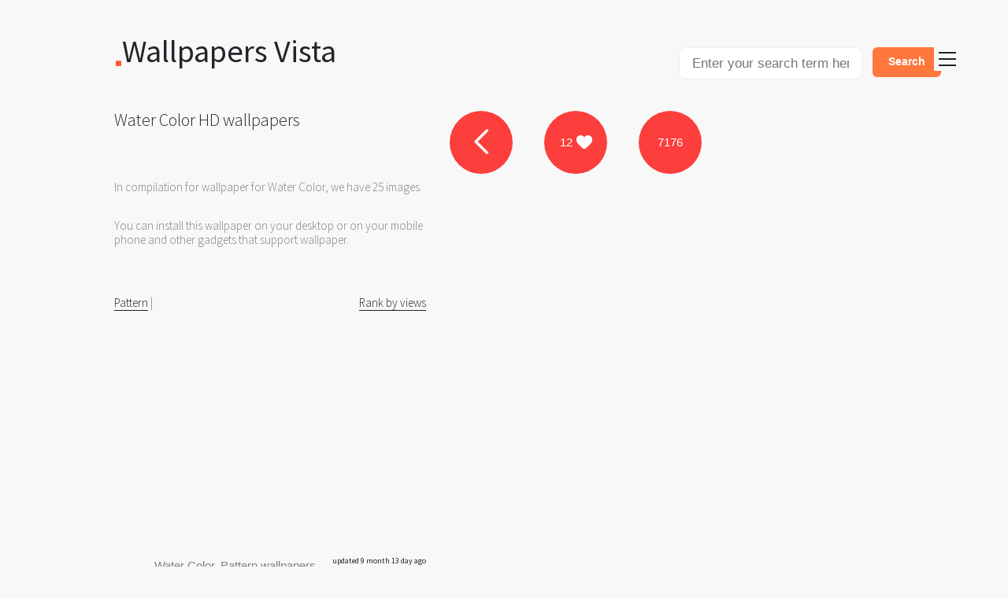

--- FILE ---
content_type: text/html; charset=UTF-8
request_url: https://vistapointe.net/water-color.html
body_size: 6413
content:
<!DOCTYPE html>
<html class="no-js">
<head><!--0.107-->	<!-- Meta info -->
	<meta http-equiv="Content-Type" content="text/html;charset=utf-8">
	<meta name="viewport" content="width=device-width, initial-scale=1.0">
	<title>Water Color wallpapers, Pattern, HQ Water Color pictures | 4K Wallpapers 2019</title>
	<meta name="description" content="Water Color HD wallpapers, desktop and phone wallpapers. In this Pattern collection we have 25 wallpapers. Also you can share or upload your favorite wallpapers." />
	<meta name="author" content="Wallpapers Vista">
	<meta name="format-detection" content="">
			
	<meta property="og:title" content="Water Color" />
	<meta property="og:image" content="https://vistapointe.net/images/watercolor-3.jpg" />
	<meta property="og:url" content="https://vistapointe.net/water-color.html" />
	<meta property="og:type" content="article" />
	<meta property="article:section" content="Pattern" />	
	<link rel="canonical" href="https://vistapointe.net/water-color.html" />
	<link rel="prev" href="https://vistapointe.net/water.html" title="Water" />
	<link rel="next" href="https://vistapointe.net/water-drop.html" title="Water Drop" />	<script async src="https://pagead2.googlesyndication.com/pagead/js/adsbygoogle.js"></script>
<script>
     (adsbygoogle = window.adsbygoogle || []).push({
          google_ad_client: "ca-pub-1055047830350543",
        //   enable_page_level_ads: true
     });
</script>		<!-- Styles -->
	<link href="https://vistapointe.net/themes/vista_d1d2keywords/template/tpl/files/favicon.ico" rel="shortcut icon"/>
	<link rel="stylesheet" href="https://maxcdn.bootstrapcdn.com/bootstrap/4.0.0/css/bootstrap.min.css" integrity="sha384-Gn5384xqQ1aoWXA+058RXPxPg6fy4IWvTNh0E263XmFcJlSAwiGgFAW/dAiS6JXm" crossorigin="anonymous">
	<link href="https://fonts.googleapis.com/css?family=Source+Sans+Pro:300,400,600" rel='stylesheet' type='text/css'>
	<link href="https://vistapointe.net/themes/vista_d1d2keywords/template/tpl/files/styles/main.css?v=15" rel="stylesheet" media="screen, print" type="text/css">
	<script src="https://vistapointe.net/themes/vista_d1d2keywords/template/tpl/files/lib/modernizr-2.6.2.js"></script>
	<script type="application/javascript" src="https://vistapointe.net/files/js/jquery-2.1.4.min.js"></script>
     <meta name="propeller" content="cde8f848a936fee73ca7f3b415e78523">
</head>
<body>	<div id="container" style="left: 0px;"  class="container">
		<section id="content">
		<div id="pfd">
			<a href="/" style="text-decoration: none;font-size:4em;">
				Wallpapers Vista				<img src="https://vistapointe.net/themes/vista_d1d2keywords/template/tpl/files/images/dot-logo.png" alt="Wallpapers Vista">
			</a>
			<div class="float-right">
    			<form method="get" action="/" style="max-width: 500px;">
    				<input type="hidden" name="module" value="posts/lists/search">
    				<input style="display: inline-block !important; width: 70%;" class="search-input px-3" type="text" name="q" id="name" placeholder="Enter your search term here" autocomplete="off"/> 
    				<input type="submit" value="Search" class="special float-right" />
    			</form>
			</div>
		</div>
		<style>
.oneCard {
    position: relative;
    width: 100%;
}

.image {
  opacity: 1;
  display: block;
  width: 100%;
  height: auto;
  transition: .5s ease;
  backface-visibility: hidden;
}

.middle {
  transition: .5s ease;
  opacity: 0;
  position: absolute;
  top: 100px;
  left: 50%;
  transform: translate(-50%, -50%);
  -ms-transform: translate(-50%, -50%);
  text-align: center;
}

.oneCard:hover .image {
  opacity: 0.3;
}

.oneCard:hover .middle {
  opacity: 1;
}

.text {
  background-color: #4CAF50;
  color: white;
  font-size: 16px;
  padding: 16px 32px;
}
@media (max-width: 992px){
    section#content #work-bio #links li {
        margin-right: 3px;
    }
}
</style>
<div id="pfd-work">
	<div id="work-bio">
		<header>
			<div id="preamble">
								<h1>Water Color HD wallpapers</h1>
				<h2></h2>
				<p>In compilation for wallpaper for Water Color, we have 25 images.</p>
								<p>You can install this wallpaper on your desktop or on your mobile phone and other gadgets that support wallpaper.</p>
				<p></p>
				    				<p class="breadcrumbs" style="float: left;">
    				    					<a href="https://vistapointe.net/pattern/">Pattern</a> |
    				    				</p>
    				<p class="breadcrumbs" style="float: right;">
    					<a href="https://vistapointe.net/water-color/rank.html">Rank by views</a>
    				</p>
			    			    <div style="clear:both;"></div>
			</div>
			<ul id="links" class="navbar-nav">
								<li>
					<a href="https://vistapointe.net/pattern/" id="home">return</a>
				</li>
								<li>
					<a id="ilovethis"><span>12</span></a>
				</li>
				<li>
					<a id="circle"><span title="views count">7176</span></a>
				</li>
			</ul>
			<!---->
			<div style="margin: 2rem;">
                 
	                <p></p>
	             
	                <p></p>
	             
	                <p></p>
	             
	                <p></p>
	             
	                <p></p>
	            	        </div>
            <div id="fb-root"></div>
            <script>(function(d, s, id) {
              var js, fjs = d.getElementsByTagName(s)[0];
              if (d.getElementById(id)) return;
              js = d.createElement(s); js.id = id;
              js.src = "//connect.facebook.net/en_US/sdk.js#xfbml=1&version=v2.10&appId=1813466935650764";
              fjs.parentNode.insertBefore(js, fjs);
            }(document, 'script', 'facebook-jssdk'));</script>
            <div class="fb-comments" data-href="https://vistapointe.net/water-color.html" data-width="286" data-numposts="5"></div>
            <div style="margin-top:15px;">
                                                            </div>
		</header>
	</div>
	<section id="work-visuals">
	                <div id="postAds" class="mb-3" style="margin-bottom: 80px !important;">
    	        
    <script async src="https://pagead2.googlesyndication.com/pagead/js/adsbygoogle.js"></script>
    <!-- bank_kw_top3 -->
    <ins class="adsbygoogle"
         style="display:block"
         data-ad-client="ca-pub-1055047830350543"
         data-ad-slot="1249610132"
         data-ad-format="auto"
         data-full-width-responsive="true"></ins>
    <script>
         (adsbygoogle = window.adsbygoogle || []).push({});
    </script>
<br>
    	    </div>
	            
		<div id="preamble" style="text-align: right;padding-right: 10px;"><h2 style="float:left;">Water Color, Pattern wallpapers</h2>
			<span>updated 9 month 13 day ago</span>
		</div>
		    			<div>
    			    <div class="oneCard">
    			        <a onclick="document.location='https://vistapointe.net/cliparts/get?url=watercolor-3.jpg&post=water-color'; return false;" href="https://vistapointe.net/image-post/12795-watercolor-3.jpg.html" style="float: left;width: 100%;display: block;" title="Pattern Water Color | HD Wallpapers">
        				    <img class="image" style="width:100%;" src="https://vistapointe.net/images/watercolor-3.jpg" alt="Water Color Backgrounds on Wallpapers Vista">
                            <div class="middle">
                                <div class="text">download</div>
                            </div>
                        </a>
                    </div>
				<div class="img-title">
					<div style="overflow:hidden;">
						<h3>Water Color #1</h3>
						<span>&nbsp;|&nbsp;<i>2480 x 3508px 1755.94KB</i></span>
						<span>&nbsp;|&nbsp;<i>STOCK: Watercolor Texture &#39;&#39;Frost&#39;&#39; by AuroraWienhold.deviantart.com on</i></span>
					</div>
				</div>
			</div>
			    			<div>
    			    <div class="oneCard">
    			        <a onclick="document.location='https://vistapointe.net/cliparts/get?url=watercolor-7.jpg&post=water-color'; return false;" href="https://vistapointe.net/image-post/12795-watercolor-7.jpg.html" style="float: left;width: 100%;display: block;" title="Pattern Water Color | HD Wallpapers">
        				    <img class="image" style="width:100%;" src="https://vistapointe.net/images/watercolor-7.jpg" alt="Water Color Backgrounds on Wallpapers Vista">
                            <div class="middle">
                                <div class="text">download</div>
                            </div>
                        </a>
                    </div>
				<div class="img-title">
					<div style="overflow:hidden;">
						<h3>Water Color #2</h3>
						<span>&nbsp;|&nbsp;<i>1300 x 868px 215.95KB</i></span>
						<span>&nbsp;|&nbsp;<i>Watercolor; Watercolor; Watercolor; Watercolor; Watercolor; Watercolor ...</i></span>
					</div>
				</div>
			</div>
			    			<div>
    			    <div class="oneCard">
    			        <a onclick="document.location='https://vistapointe.net/cliparts/get?url=watercolor-2.jpg&post=water-color'; return false;" href="https://vistapointe.net/image-post/12795-watercolor-2.jpg.html" style="float: left;width: 100%;display: block;" title="Pattern Water Color | HD Wallpapers">
        				    <img class="image" style="width:100%;" src="https://vistapointe.net/images/watercolor-2.jpg" alt="Water Color Pics, Pattern Collection">
                            <div class="middle">
                                <div class="text">download</div>
                            </div>
                        </a>
                    </div>
				<div class="img-title">
					<div style="overflow:hidden;">
						<h3>Water Color #3</h3>
						<span>&nbsp;|&nbsp;<i>1348 x 810px 479.04KB</i></span>
						<span>&nbsp;|&nbsp;<i>cherry-blossom-featured-image</i></span>
					</div>
				</div>
			</div>
			    			<div>
    			    <div class="oneCard">
    			        <a onclick="document.location='https://vistapointe.net/cliparts/get?url=watercolor-5.jpg&post=water-color'; return false;" href="https://vistapointe.net/image-post/12795-watercolor-5.jpg.html" style="float: left;width: 100%;display: block;" title="Pattern Water Color | HD Wallpapers">
        				    <img class="image" style="width:100%;" src="https://vistapointe.net/images/watercolor-5.jpg" alt="1492x1111 > Water Color Wallpapers">
                            <div class="middle">
                                <div class="text">download</div>
                            </div>
                        </a>
                    </div>
				<div class="img-title">
					<div style="overflow:hidden;">
						<h3>Water Color #4</h3>
						<span>&nbsp;|&nbsp;<i>1492 x 1111px 217.05KB</i></span>
						<span>&nbsp;|&nbsp;<i></i></span>
					</div>
				</div>
			</div>
			    			<div>
    			    <div class="oneCard">
    			        <a onclick="document.location='https://vistapointe.net/cliparts/get?url=watercolor-4.jpg&post=water-color'; return false;" href="https://vistapointe.net/image-post/12795-watercolor-4.jpg.html" style="float: left;width: 100%;display: block;" title="Pattern Water Color | HD Wallpapers">
        				    <img class="image" style="width:100%;" src="https://vistapointe.net/images/watercolor-4.jpg" alt="High Resolution Wallpaper | Water Color 1600x981 px">
                            <div class="middle">
                                <div class="text">download</div>
                            </div>
                        </a>
                    </div>
				<div class="img-title">
					<div style="overflow:hidden;">
						<h3>Water Color #5</h3>
						<span>&nbsp;|&nbsp;<i>1600 x 981px 132.32KB</i></span>
						<span>&nbsp;|&nbsp;<i>Coral and Aqua Watercolor Scrapbook Paper Digital File Download</i></span>
					</div>
				</div>
			</div>
			    			<div>
    			    <div class="oneCard">
    			        <a onclick="document.location='https://vistapointe.net/cliparts/get?url=watercolor-6.jpg&post=water-color'; return false;" href="https://vistapointe.net/image-post/12795-watercolor-6.jpg.html" style="float: left;width: 100%;display: block;" title="Pattern Water Color | HD Wallpapers">
        				    <img class="image" style="width:100%;" src="https://vistapointe.net/images/watercolor-6.jpg" alt="Water Color High Quality Background on Wallpapers Vista">
                            <div class="middle">
                                <div class="text">download</div>
                            </div>
                        </a>
                    </div>
				<div class="img-title">
					<div style="overflow:hidden;">
						<h3>Water Color #6</h3>
						<span>&nbsp;|&nbsp;<i>1649 x 1020px 830KB</i></span>
						<span>&nbsp;|&nbsp;<i>7-watercolor-techniques-featured-image</i></span>
					</div>
				</div>
			</div>
			    			<div>
    			    <div class="oneCard">
    			        <a onclick="document.location='https://vistapointe.net/cliparts/get?url=watercolor-8.jpg&post=water-color'; return false;" href="https://vistapointe.net/image-post/12795-watercolor-8.jpg.html" style="float: left;width: 100%;display: block;" title="Pattern Water Color | HD Wallpapers">
        				    <img class="image" style="width:100%;" src="https://vistapointe.net/images/watercolor-8.jpg" alt="Nice Images Collection: Water Color Desktop Wallpapers">
                            <div class="middle">
                                <div class="text">download</div>
                            </div>
                        </a>
                    </div>
				<div class="img-title">
					<div style="overflow:hidden;">
						<h3>Water Color #7</h3>
						<span>&nbsp;|&nbsp;<i>1600 x 1185px 189.69KB</i></span>
						<span>&nbsp;|&nbsp;<i>17 Best ideas about Watercolor Background on Pinterest | Patterns, Backgrounds and Floral patterns</i></span>
					</div>
				</div>
			</div>
			    			<div>
    			    <div class="oneCard">
    			        <a onclick="document.location='https://vistapointe.net/cliparts/get?url=watercolor-10.jpg&post=water-color'; return false;" href="https://vistapointe.net/image-post/12795-watercolor-10.jpg.html" style="float: left;width: 100%;display: block;" title="Pattern Water Color | HD Wallpapers">
        				    <img class="image" style="width:100%;" src="https://vistapointe.net/images/watercolor-10.jpg" alt="Water Color Pics, Pattern Collection">
                            <div class="middle">
                                <div class="text">download</div>
                            </div>
                        </a>
                    </div>
				<div class="img-title">
					<div style="overflow:hidden;">
						<h3>Water Color #8</h3>
						<span>&nbsp;|&nbsp;<i>1366 x 1023px 334.56KB</i></span>
						<span>&nbsp;|&nbsp;<i>... Watercolor ...</i></span>
					</div>
				</div>
			</div>
			    			<div>
    			    <div class="oneCard">
    			        <a onclick="document.location='https://vistapointe.net/cliparts/get?url=watercolor-9.jpg&post=water-color'; return false;" href="https://vistapointe.net/image-post/12795-watercolor-9.jpg.html" style="float: left;width: 100%;display: block;" title="Pattern Water Color | HD Wallpapers">
        				    <img class="image" style="width:100%;" src="https://vistapointe.net/images/watercolor-9.jpg" alt="HQ Water Color Wallpapers | File 503.42Kb">
                            <div class="middle">
                                <div class="text">download</div>
                            </div>
                        </a>
                    </div>
				<div class="img-title">
					<div style="overflow:hidden;">
						<h3>Water Color #9</h3>
						<span>&nbsp;|&nbsp;<i>1280 x 875px 503.42KB</i></span>
						<span>&nbsp;|&nbsp;<i>Abstract Dripping Watercolor Technique</i></span>
					</div>
				</div>
			</div>
			    			<div>
    			    <div class="oneCard">
    			        <a onclick="document.location='https://vistapointe.net/cliparts/get?url=watercolor-1.jpg&post=water-color'; return false;" href="https://vistapointe.net/image-post/12795-watercolor-1.jpg.html" style="float: left;width: 100%;display: block;" title="Pattern Water Color | HD Wallpapers">
        				    <img class="image" style="width:100%;" src="https://vistapointe.net/images/watercolor-1.jpg" alt="HQ Water Color Wallpapers | File 622.34Kb">
                            <div class="middle">
                                <div class="text">download</div>
                            </div>
                        </a>
                    </div>
				<div class="img-title">
					<div style="overflow:hidden;">
						<h3>Water Color #10</h3>
						<span>&nbsp;|&nbsp;<i>1455 x 2000px 622.34KB</i></span>
						<span>&nbsp;|&nbsp;<i>env1ro 1,612 369 Watercolor Texture #2 ...</i></span>
					</div>
				</div>
			</div>
			    			<div>
    			    <div class="oneCard">
    			        <a onclick="document.location='https://vistapointe.net/cliparts/get?url=watercolor-wallpaper-2.jpg&post=water-color'; return false;" href="https://vistapointe.net/image-post/12795-watercolor-wallpaper-2.jpg.html" style="float: left;width: 100%;display: block;" title="Pattern Water Color | HD Wallpapers">
        				    <img class="image" style="width:100%;" src="https://vistapointe.net/images/watercolor-wallpaper-2.jpg" alt="HQ Water Color Wallpapers | File 116.82Kb">
                            <div class="middle">
                                <div class="text">download</div>
                            </div>
                        </a>
                    </div>
				<div class="img-title">
					<div style="overflow:hidden;">
						<h3>Water Color #11</h3>
						<span>&nbsp;|&nbsp;<i>1080 x 550px 116.82KB</i></span>
						<span>&nbsp;|&nbsp;<i></i></span>
					</div>
				</div>
			</div>
			    			<div>
    			    <div class="oneCard">
    			        <a onclick="document.location='https://vistapointe.net/cliparts/get?url=watercolor-wallpaper-4.jpg&post=water-color'; return false;" href="https://vistapointe.net/image-post/12795-watercolor-wallpaper-4.jpg.html" style="float: left;width: 100%;display: block;" title="Pattern Water Color | HD Wallpapers">
        				    <img class="image" style="width:100%;" src="https://vistapointe.net/images/watercolor-wallpaper-4.jpg" alt="Amazing Water Color Pictures & Backgrounds">
                            <div class="middle">
                                <div class="text">download</div>
                            </div>
                        </a>
                    </div>
				<div class="img-title">
					<div style="overflow:hidden;">
						<h3>Water Color #12</h3>
						<span>&nbsp;|&nbsp;<i>570 x 785px 56.93KB</i></span>
						<span>&nbsp;|&nbsp;<i>Modern watercolor blue mountain wall art print, nature design, home wall decor, apartment</i></span>
					</div>
				</div>
			</div>
			    			<div>
    			    <div class="oneCard">
    			        <a onclick="document.location='https://vistapointe.net/cliparts/get?url=watercolor-wallpaper-1.jpg&post=water-color'; return false;" href="https://vistapointe.net/image-post/12795-watercolor-wallpaper-1.jpg.html" style="float: left;width: 100%;display: block;" title="Pattern Water Color | HD Wallpapers">
        				    <img class="image" style="width:100%;" src="https://vistapointe.net/images/watercolor-wallpaper-1.jpg" alt="Amazing Water Color Pictures & Backgrounds">
                            <div class="middle">
                                <div class="text">download</div>
                            </div>
                        </a>
                    </div>
				<div class="img-title">
					<div style="overflow:hidden;">
						<h3>Water Color #13</h3>
						<span>&nbsp;|&nbsp;<i>570 x 806px 55.75KB</i></span>
						<span>&nbsp;|&nbsp;<i>Expand Your Knowledge With Watercolor Painting Ideas</i></span>
					</div>
				</div>
			</div>
			    			<div>
    			    <div class="oneCard">
    			        <a onclick="document.location='https://vistapointe.net/cliparts/get?url=watercolor-wallpaper-5.jpg&post=water-color'; return false;" href="https://vistapointe.net/image-post/12795-watercolor-wallpaper-5.jpg.html" style="float: left;width: 100%;display: block;" title="Pattern Water Color | HD Wallpapers">
        				    <img class="image" style="width:100%;" src="https://vistapointe.net/images/watercolor-wallpaper-5.jpg" alt="Water Color Backgrounds on Wallpapers Vista">
                            <div class="middle">
                                <div class="text">download</div>
                            </div>
                        </a>
                    </div>
				<div class="img-title">
					<div style="overflow:hidden;">
						<h3>Water Color #14</h3>
						<span>&nbsp;|&nbsp;<i>520 x 650px 44.1KB</i></span>
						<span>&nbsp;|&nbsp;<i>Custom original watercolor portrait-Watercolor painting family portrait-Child portrait-Wedding portrait-</i></span>
					</div>
				</div>
			</div>
			    			<div>
    			    <div class="oneCard">
    			        <a onclick="document.location='https://vistapointe.net/cliparts/get?url=watercolor-wallpaper-9.jpg&post=water-color'; return false;" href="https://vistapointe.net/image-post/12795-watercolor-wallpaper-9.jpg.html" style="float: left;width: 100%;display: block;" title="Pattern Water Color | HD Wallpapers">
        				    <img class="image" style="width:100%;" src="https://vistapointe.net/images/watercolor-wallpaper-9.jpg" alt="HD Quality Wallpaper | Collection: Pattern, 311x240 Water Color">
                            <div class="middle">
                                <div class="text">download</div>
                            </div>
                        </a>
                    </div>
				<div class="img-title">
					<div style="overflow:hidden;">
						<h3>Water Color #15</h3>
						<span>&nbsp;|&nbsp;<i>311 x 240px 15.03KB</i></span>
						<span>&nbsp;|&nbsp;<i>Watercolor background</i></span>
					</div>
				</div>
			</div>
			    			<div>
    			    <div class="oneCard">
    			        <a onclick="document.location='https://vistapointe.net/cliparts/get?url=watercolor-wallpaper-6.jpg&post=water-color'; return false;" href="https://vistapointe.net/image-post/12795-watercolor-wallpaper-6.jpg.html" style="float: left;width: 100%;display: block;" title="Pattern Water Color | HD Wallpapers">
        				    <img class="image" style="width:100%;" src="https://vistapointe.net/images/watercolor-wallpaper-6.jpg" alt="HD Quality Wallpaper | Collection: Pattern, 626x626 Water Color">
                            <div class="middle">
                                <div class="text">download</div>
                            </div>
                        </a>
                    </div>
				<div class="img-title">
					<div style="overflow:hidden;">
						<h3>Water Color #16</h3>
						<span>&nbsp;|&nbsp;<i>626 x 626px 91.76KB</i></span>
						<span>&nbsp;|&nbsp;<i>Pink texture watercolor</i></span>
					</div>
				</div>
			</div>
			    			<div>
    			    <div class="oneCard">
    			        <a onclick="document.location='https://vistapointe.net/cliparts/get?url=watercolor-wallpaper-11.jpg&post=water-color'; return false;" href="https://vistapointe.net/image-post/12795-watercolor-wallpaper-11.jpg.html" style="float: left;width: 100%;display: block;" title="Pattern Water Color | HD Wallpapers">
        				    <img class="image" style="width:100%;" src="https://vistapointe.net/images/watercolor-wallpaper-11.jpg" alt="920x920 > Water Color Wallpapers">
                            <div class="middle">
                                <div class="text">download</div>
                            </div>
                        </a>
                    </div>
				<div class="img-title">
					<div style="overflow:hidden;">
						<h3>Water Color #17</h3>
						<span>&nbsp;|&nbsp;<i>920 x 920px 273.58KB</i></span>
						<span>&nbsp;|&nbsp;<i>Watercolor Paintings</i></span>
					</div>
				</div>
			</div>
			    			<div>
    			    <div class="oneCard">
    			        <a onclick="document.location='https://vistapointe.net/cliparts/get?url=watercolor-wallpaper-10.jpg&post=water-color'; return false;" href="https://vistapointe.net/image-post/12795-watercolor-wallpaper-10.jpg.html" style="float: left;width: 100%;display: block;" title="Pattern Water Color | HD Wallpapers">
        				    <img class="image" style="width:100%;" src="https://vistapointe.net/images/watercolor-wallpaper-10.jpg" alt="Images of Water Color | 564x883">
                            <div class="middle">
                                <div class="text">download</div>
                            </div>
                        </a>
                    </div>
				<div class="img-title">
					<div style="overflow:hidden;">
						<h3>Water Color #18</h3>
						<span>&nbsp;|&nbsp;<i>564 x 883px 109.84KB</i></span>
						<span>&nbsp;|&nbsp;<i>19 Creative Watercolor Painting Ideas (5) More</i></span>
					</div>
				</div>
			</div>
			    			<div>
    			    <div class="oneCard">
    			        <a onclick="document.location='https://vistapointe.net/cliparts/get?url=watercolor-wallpaper-8.jpg&post=water-color'; return false;" href="https://vistapointe.net/image-post/12795-watercolor-wallpaper-8.jpg.html" style="float: left;width: 100%;display: block;" title="Pattern Water Color | HD Wallpapers">
        				    <img class="image" style="width:100%;" src="https://vistapointe.net/images/watercolor-wallpaper-8.jpg" alt="Water Color Pics, Pattern Collection">
                            <div class="middle">
                                <div class="text">download</div>
                            </div>
                        </a>
                    </div>
				<div class="img-title">
					<div style="overflow:hidden;">
						<h3>Water Color #19</h3>
						<span>&nbsp;|&nbsp;<i>800 x 560px 136.33KB</i></span>
						<span>&nbsp;|&nbsp;<i>abstract_colorful_watercolor_texture_by_love_kay-d78zxhg. Watercolor</i></span>
					</div>
				</div>
			</div>
			    			<div>
    			    <div class="oneCard">
    			        <a onclick="document.location='https://vistapointe.net/cliparts/get?url=watercolor-wallpaper-12.jpg&post=water-color'; return false;" href="https://vistapointe.net/image-post/12795-watercolor-wallpaper-12.jpg.html" style="float: left;width: 100%;display: block;" title="Pattern Water Color | HD Wallpapers">
        				    <img class="image" style="width:100%;" src="https://vistapointe.net/images/watercolor-wallpaper-12.jpg" alt="High Resolution Wallpaper | Water Color 736x966 px">
                            <div class="middle">
                                <div class="text">download</div>
                            </div>
                        </a>
                    </div>
				<div class="img-title">
					<div style="overflow:hidden;">
						<h3>Water Color #20</h3>
						<span>&nbsp;|&nbsp;<i>736 x 966px 100.53KB</i></span>
						<span>&nbsp;|&nbsp;<i>Aquarelle - Watercolor paintings #watercolor jd http://www.aroundthefirepit.com</i></span>
					</div>
				</div>
			</div>
			    			<div>
    			    <div class="oneCard">
    			        <a onclick="document.location='https://vistapointe.net/cliparts/get?url=watercolor-wallpaper-15.jpg&post=water-color'; return false;" href="https://vistapointe.net/image-post/12795-watercolor-wallpaper-15.jpg.html" style="float: left;width: 100%;display: block;" title="Pattern Water Color | HD Wallpapers">
        				    <img class="image" style="width:100%;" src="https://vistapointe.net/images/watercolor-wallpaper-15.jpg" alt="HD Quality Wallpaper | Collection: Pattern, 736x919 Water Color">
                            <div class="middle">
                                <div class="text">download</div>
                            </div>
                        </a>
                    </div>
				<div class="img-title">
					<div style="overflow:hidden;">
						<h3>Water Color #21</h3>
						<span>&nbsp;|&nbsp;<i>736 x 919px 79.8KB</i></span>
						<span>&nbsp;|&nbsp;<i>1000+ ideas about Watercolor Painting on Pinterest | Watercolor ideas, Watercolor art paintings and Watercolor landscape paintings</i></span>
					</div>
				</div>
			</div>
			    			<div>
    			    <div class="oneCard">
    			        <a onclick="document.location='https://vistapointe.net/cliparts/get?url=watercolor-wallpaper-7.jpg&post=water-color'; return false;" href="https://vistapointe.net/image-post/12795-watercolor-wallpaper-7.jpg.html" style="float: left;width: 100%;display: block;" title="Pattern Water Color | HD Wallpapers">
        				    <img class="image" style="width:100%;" src="https://vistapointe.net/images/watercolor-wallpaper-7.jpg" alt="Nice wallpapers Water Color 850x455px">
                            <div class="middle">
                                <div class="text">download</div>
                            </div>
                        </a>
                    </div>
				<div class="img-title">
					<div style="overflow:hidden;">
						<h3>Water Color #22</h3>
						<span>&nbsp;|&nbsp;<i>850 x 455px 97.78KB</i></span>
						<span>&nbsp;|&nbsp;<i>A zoomed in version of the watercolor texture</i></span>
					</div>
				</div>
			</div>
			    			<div>
    			    <div class="oneCard">
    			        <a onclick="document.location='https://vistapointe.net/cliparts/get?url=watercolor-wallpaper-19.jpg&post=water-color'; return false;" href="https://vistapointe.net/image-post/12795-watercolor-wallpaper-19.jpg.html" style="float: left;width: 100%;display: block;" title="Pattern Water Color | HD Wallpapers">
        				    <img class="image" style="width:100%;" src="https://vistapointe.net/images/watercolor-wallpaper-19.jpg" alt="570x798 > Water Color Wallpapers">
                            <div class="middle">
                                <div class="text">download</div>
                            </div>
                        </a>
                    </div>
				<div class="img-title">
					<div style="overflow:hidden;">
						<h3>Water Color #23</h3>
						<span>&nbsp;|&nbsp;<i>570 x 798px 91.27KB</i></span>
						<span>&nbsp;|&nbsp;<i>1000+ ideas about Watercolor Painting on Pinterest | Watercolor ideas, Watercolor art paintings and Watercolor landscape paintings</i></span>
					</div>
				</div>
			</div>
			    			<div>
    			    <div class="oneCard">
    			        <a onclick="document.location='https://vistapointe.net/cliparts/get?url=watercolor-wallpaper-20.jpg&post=water-color'; return false;" href="https://vistapointe.net/image-post/12795-watercolor-wallpaper-20.jpg.html" style="float: left;width: 100%;display: block;" title="Pattern Water Color | HD Wallpapers">
        				    <img class="image" style="width:100%;" src="https://vistapointe.net/images/watercolor-wallpaper-20.jpg" alt="Water Color Pics, Pattern Collection">
                            <div class="middle">
                                <div class="text">download</div>
                            </div>
                        </a>
                    </div>
				<div class="img-title">
					<div style="overflow:hidden;">
						<h3>Water Color #24</h3>
						<span>&nbsp;|&nbsp;<i>1000 x 687px 55.84KB</i></span>
						<span>&nbsp;|&nbsp;<i>Water-soluble paints may be referred to as watercolors.</i></span>
					</div>
				</div>
			</div>
			    			<div>
    			    <div class="oneCard">
    			        <a onclick="document.location='https://vistapointe.net/cliparts/get?url=watercolor-wallpaper-16.jpg&post=water-color'; return false;" href="https://vistapointe.net/image-post/12795-watercolor-wallpaper-16.jpg.html" style="float: left;width: 100%;display: block;" title="Pattern Water Color | HD Wallpapers">
        				    <img class="image" style="width:100%;" src="https://vistapointe.net/images/watercolor-wallpaper-16.jpg" alt="Nice Images Collection: Water Color Desktop Wallpapers">
                            <div class="middle">
                                <div class="text">download</div>
                            </div>
                        </a>
                    </div>
				<div class="img-title">
					<div style="overflow:hidden;">
						<h3>Water Color #25</h3>
						<span>&nbsp;|&nbsp;<i>720 x 720px 66.26KB</i></span>
						<span>&nbsp;|&nbsp;<i>Watercolor, Pigment, Color</i></span>
					</div>
				</div>
			</div>
				</section>
	<br/>
		<section style="clear:both;padding: 3em 6em 0 0;">
		<ul id="other-projects">
			<li>
				<a class="previous-work" href="https://vistapointe.net/water.html" rel="prev">Water</a>
			</li>
			<li>
				<a class="next-work" href="https://vistapointe.net/water-drop.html" rel="next">Water Drop</a>
			</li>
		</ul>
	</section>
	</div>
<div id="what-we-do">
	<section id="web-design" style="margin-top:18em;">
		<article style="padding-bottom: 0;padding-top: 0;">
			<h3 style="font-size:1.5em;border-top: 1px solid #e4e4e4;">Related &amp; Featured</h3>
							<a style="font-size: 2em;line-height: 1.5em;margin: 0 0.5em 0 0;" href="https://vistapointe.net/waterdrop.html">Waterdrop</a>
							<a style="font-size: 1.5em;line-height: 1.5em;margin: 0 0.5em 0 0;" href="https://vistapointe.net/weaves.html">Weaves</a>
							<a style="font-size: 1.5em;line-height: 1.5em;margin: 0 0.5em 0 0;" href="https://vistapointe.net/woman.html">Woman</a>
							<a style="font-size: 2em;line-height: 1.5em;margin: 0 0.5em 0 0;" href="https://vistapointe.net/yellow-red.html">Yellow Red</a>
							<a style="font-size: 1.5em;line-height: 1.5em;margin: 0 0.5em 0 0;" href="https://vistapointe.net/yellow-stripes.html">Yellow Stripes</a>
							<a style="font-size: 2em;line-height: 1.5em;margin: 0 0.5em 0 0;" href="https://vistapointe.net/1947-texas-city-disaster.html">1947 Texas City Disaster</a>
							<a style="font-size: 2em;line-height: 1.5em;margin: 0 0.5em 0 0;" href="https://vistapointe.net/aerial.html">Aerial</a>
							<a style="font-size: 2em;line-height: 1.5em;margin: 0 0.5em 0 0;" href="https://vistapointe.net/antler.html">Antler</a>
							<a style="font-size: 2.5em;line-height: 1.5em;margin: 0 0.5em 0 0;" href="https://vistapointe.net/apollo-13.html">Apollo 13</a>
							<a style="font-size: 2em;line-height: 1.5em;margin: 0 0.5em 0 0;" href="https://vistapointe.net/astrophotography.html">Astrophotography</a>
							<a style="font-size: 1.5em;line-height: 1.5em;margin: 0 0.5em 0 0;" href="https://vistapointe.net/big-foot.html">Big Foot</a>
							<a style="font-size: 2.5em;line-height: 1.5em;margin: 0 0.5em 0 0;" href="https://vistapointe.net/british-columbia.html">British Columbia</a>
							<a style="font-size: 2.5em;line-height: 1.5em;margin: 0 0.5em 0 0;" href="https://vistapointe.net/bulding.html">Bulding </a>
							<a style="font-size: 1.5em;line-height: 1.5em;margin: 0 0.5em 0 0;" href="https://vistapointe.net/camping.html">Camping</a>
							<a style="font-size: 1.5em;line-height: 1.5em;margin: 0 0.5em 0 0;" href="https://vistapointe.net/caravan.html">Caravan</a>
							<a style="font-size: 2em;line-height: 1.5em;margin: 0 0.5em 0 0;" href="https://vistapointe.net/carnival-of-venice.html">Carnival Of Venice</a>
					</article>
	</section>
</div>
<script>
    	$(document).ready(function(){

    		$(document).on('contextmenu', 'img', function(e){
    		  return false;
    		});
    		
    		setTimeout(function(){
    		    $("#postAds").css("margin-bottom","0");    
    		},7000);
    		
    	});	
</script>

<script src="https://vistapointe.net/themes/vista_d1d2keywords/template/tpl/files/lib/underscore-min.js" async></script>  
<script src="https://vistapointe.net/themes/vista_d1d2keywords/template/tpl/files/lib/jquery-ext.js" async></script>
		</section>
	<nav id="toc">
<ul>
		<li><a href="https://vistapointe.net/contacts.html" rel="nofollow">Contacts</a></li>
	<li><a href="https://vistapointe.net/register.html" rel="nofollow">Signup</a></li>
	<li><a href="https://vistapointe.net/login.html" rel="nofollow">Login</a></li>
	<li></li>
		<li><a href="https://vistapointe.net/abstract/">Abstract <small>(156)</small></a></li>
		<li><a href="https://vistapointe.net/animal/">Animal <small>(632)</small></a></li>
		<li><a href="https://vistapointe.net/anime/">Anime <small>(1547)</small></a></li>
		<li><a href="https://vistapointe.net/artistic/">Artistic <small>(403)</small></a></li>
		<li><a href="https://vistapointe.net/cartoon/">Cartoon <small>(298)</small></a></li>
		<li><a href="https://vistapointe.net/celebrity/">Celebrity <small>(751)</small></a></li>
		<li><a href="https://vistapointe.net/cgi/">CGI <small>(129)</small></a></li>
		<li><a href="https://vistapointe.net/comics/">Comics <small>(1500)</small></a></li>
		<li><a href="https://vistapointe.net/dark/">Dark <small>(84)</small></a></li>
		<li><a href="https://vistapointe.net/earth/">Earth <small>(336)</small></a></li>
		<li><a href="https://vistapointe.net/fantasy/">Fantasy <small>(142)</small></a></li>
		<li><a href="https://vistapointe.net/food/">Food <small>(227)</small></a></li>
		<li><a href="https://vistapointe.net/game/">Game <small>(39)</small></a></li>
		<li><a href="https://vistapointe.net/holiday/">Holiday <small>(43)</small></a></li>
		<li><a href="https://vistapointe.net/humor/">Humor <small>(141)</small></a></li>
		<li><a href="https://vistapointe.net/man-made/">Man Made <small>(1036)</small></a></li>
		<li><a href="https://vistapointe.net/men/">Men <small>(58)</small></a></li>
		<li><a href="https://vistapointe.net/military/">Military <small>(522)</small></a></li>
		<li><a href="https://vistapointe.net/misc/">Misc <small>(129)</small></a></li>
		<li><a href="https://vistapointe.net/movie/">Movie <small>(3153)</small></a></li>
		<li><a href="https://vistapointe.net/multi-monitor/">Multi Monitor <small>(67)</small></a></li>
		<li><a href="https://vistapointe.net/music/">Music <small>(1982)</small></a></li>
		<li><a href="https://vistapointe.net/pattern/">Pattern <small>(148)</small></a></li>
		<li><a href="https://vistapointe.net/photography/">Photography <small>(146)</small></a></li>
		<li><a href="https://vistapointe.net/products/">Products <small>(98)</small></a></li>
		<li><a href="https://vistapointe.net/religious/">Religious <small>(193)</small></a></li>
		<li><a href="https://vistapointe.net/sci-fi/">Sci Fi <small>(121)</small></a></li>
		<li><a href="https://vistapointe.net/sports/">Sports <small>(417)</small></a></li>
		<li><a href="https://vistapointe.net/technology/">Technology <small>(150)</small></a></li>
		<li><a href="https://vistapointe.net/tv-show/">TV Show <small>(628)</small></a></li>
		<li><a href="https://vistapointe.net/vehicles/">Vehicles <small>(2646)</small></a></li>
		<li><a href="https://vistapointe.net/video-game/">Video Game <small>(3878)</small></a></li>
		<li><a href="https://vistapointe.net/weapons/">Weapons <small>(212)</small></a></li>
		<li><a href="https://vistapointe.net/women/">Women <small>(582)</small></a></li>
	</ul>
</nav>

<div id="no-script">
<div>
	<p>
		The website is fully responsive and requires Javascript.<br>
		Please enable javascript to use this site without issue.</p>
</div>
</div><!-- no-script -->	<footer id="msf">
	<div class="wrapper">
		<ul id="lets-be-social">
			<li>
				<a href="https://vistapointe.net/s/terms.html" rel="nofollow">Terms</a>
			</li>
			<li>
				<a href="https://vistapointe.net/s/privacy.html" rel="nofollow">Privacy Policy</a>
			</li>
			<li>
				<a href="https://vistapointe.net/rss/" rel="nofollow" taget="_blank">RSS</a>
			</li>
		</ul>
		<div id="legal">
			<span>Wallpapers Vista</span>
		</div>
	</div><!-- wrapper -->
</footer><!-- footer -->

<script src="https://vistapointe.net/themes/vista_d1d2keywords/template/tpl/files/ajax/jquery-1.11.0.min.js"></script>
<script src="https://vistapointe.net/themes/vista_d1d2keywords/template/tpl/files/scripts/pyaari-main.1.0.js"></script>
<script src="https://vistapointe.net/themes/vista_d1d2keywords/template/tpl/files/scripts/pyaari-menu.1.0.js"></script>
<script>
$(document).ready(function () {
	PfdMenu._ctor();
});
</script>

<script>
$(document).ready(function(){
   ReadMore.init();
})
</script>	</div>
	<style type="text/css">
		.sp{background-color:white;width:100%;position: relative;z-index: 999;opacity: 0.95;}
		.sp a,.specPanel a:visited{color:black;text-decoration:none;}
		.sp a:hover{color:black;text-decoration:underline;}
		.sp ul{display: inline-block;margin: 0;}
		.sp li{float:left;margin:0 3px 0 0;padding: 0 5px;list-style: none outside none;background: none repeat scroll 0 0 #E5E5E5;}
		.sp div{clear:both;}
	</style>
		<!-- Yandex.Metrika counter -->
	<script type="text/javascript" >
	   (function(m,e,t,r,i,k,a){m[i]=m[i]||function(){(m[i].a=m[i].a||[]).push(arguments)};
	   m[i].l=1*new Date();
	   for (var j = 0; j < document.scripts.length; j++) {if (document.scripts[j].src === r) { return; }}
	   k=e.createElement(t),a=e.getElementsByTagName(t)[0],k.async=1,k.src=r,a.parentNode.insertBefore(k,a)})
	   (window, document, "script", "https://mc.yandex.ru/metrika/tag.js", "ym");

	   ym(101504311, "init", {
	        clickmap:true,
	        trackLinks:true,
	        accurateTrackBounce:true
	   });
	</script>
	<noscript><div><img src="https://mc.yandex.ru/watch/101504311" style="position:absolute; left:-9999px;" alt="" /></div></noscript>
	<!-- /Yandex.Metrika counter -->

<script defer src="https://static.cloudflareinsights.com/beacon.min.js/vcd15cbe7772f49c399c6a5babf22c1241717689176015" integrity="sha512-ZpsOmlRQV6y907TI0dKBHq9Md29nnaEIPlkf84rnaERnq6zvWvPUqr2ft8M1aS28oN72PdrCzSjY4U6VaAw1EQ==" data-cf-beacon='{"version":"2024.11.0","token":"8909484ea12a4a219f09431cd39ce096","r":1,"server_timing":{"name":{"cfCacheStatus":true,"cfEdge":true,"cfExtPri":true,"cfL4":true,"cfOrigin":true,"cfSpeedBrain":true},"location_startswith":null}}' crossorigin="anonymous"></script>
</body>
</html>


--- FILE ---
content_type: text/html; charset=utf-8
request_url: https://www.google.com/recaptcha/api2/aframe
body_size: 267
content:
<!DOCTYPE HTML><html><head><meta http-equiv="content-type" content="text/html; charset=UTF-8"></head><body><script nonce="RPXpOqMPEUHocUHN5v6Neg">/** Anti-fraud and anti-abuse applications only. See google.com/recaptcha */ try{var clients={'sodar':'https://pagead2.googlesyndication.com/pagead/sodar?'};window.addEventListener("message",function(a){try{if(a.source===window.parent){var b=JSON.parse(a.data);var c=clients[b['id']];if(c){var d=document.createElement('img');d.src=c+b['params']+'&rc='+(localStorage.getItem("rc::a")?sessionStorage.getItem("rc::b"):"");window.document.body.appendChild(d);sessionStorage.setItem("rc::e",parseInt(sessionStorage.getItem("rc::e")||0)+1);localStorage.setItem("rc::h",'1768593096487');}}}catch(b){}});window.parent.postMessage("_grecaptcha_ready", "*");}catch(b){}</script></body></html>

--- FILE ---
content_type: application/javascript
request_url: https://vistapointe.net/themes/vista_d1d2keywords/template/tpl/files/lib/jquery-ext.js
body_size: 221
content:
(function ($) {
    $.fn.right = function (selector, data, fn) {
        var p = selector ? $(selector) : this.parent();
        return p.width() - this.position().left - this.width();
    };
    $(window).on('load resize', function (ev) {
        var tabletSize = 1200,
            mobileSize = 768;
        if ($(this).width() > tabletSize)
            var sizeEv = $.extend({}, ev, { type: 'desktop' });
        else if ($(this).width() <= tabletSize
            && $(this).width() > mobileSize)
            var sizeEv = $.extend({}, ev, { type: 'tablet' });
        else
            var sizeEv = $.extend({}, ev, { type: 'mobile' });
        return $(this).trigger(sizeEv);
    });
    $.fn.desktop = function (selector, data, fn) {
        return this.on('desktop', selector, data, fn);
    };
    $.fn.tablet = function (selector, data, fn) {
        return this.on('tablet', selector, data, fn);
    };
    $.fn.mobile = function (selector, data, fn) {
        return this.on('mobile', selector, data, fn);
    };
    $(window).on('resize', function (e) {
        clearTimeout(window.__id);

        window.__id = setTimeout(function () {
            var ev = $.extend({}, e, { type: 'resized' });
            return $(window).trigger(ev);
        }, 200);
    });
    $.fn.resized = function (selector, data, fn) {
        return this.on('resized', selector, data, fn);
    };
})(jQuery);



//$('.menu, .close, .nav').click(function (e) {
//    var $bar = $('nav#sidebar'),
//        $cnt = $('.site-body, .site-header, .site-footer, #map'),
//        w = $bar.outerWidth();
//    if ($bar.position().left < 0) {
//        $bar.stop().animate({ left: 0 });
//        $cnt.stop().animate({ left: w });
//        $('.banner span').each(function () {
//            $(this).stop().animate({ 'backgroundPositionX': w });
//        });
//    }
//    else {
//        $bar.stop().animate({ left: 0 - w });
//        $cnt.stop().animate({ left: 0 });
//        $('.banner span').each(function (i,o) {
//            $(this).stop().animate({ 'backgroundPositionX': 0 });
//        });
//    }
//})
//(function ($) {

//})(jQuery);